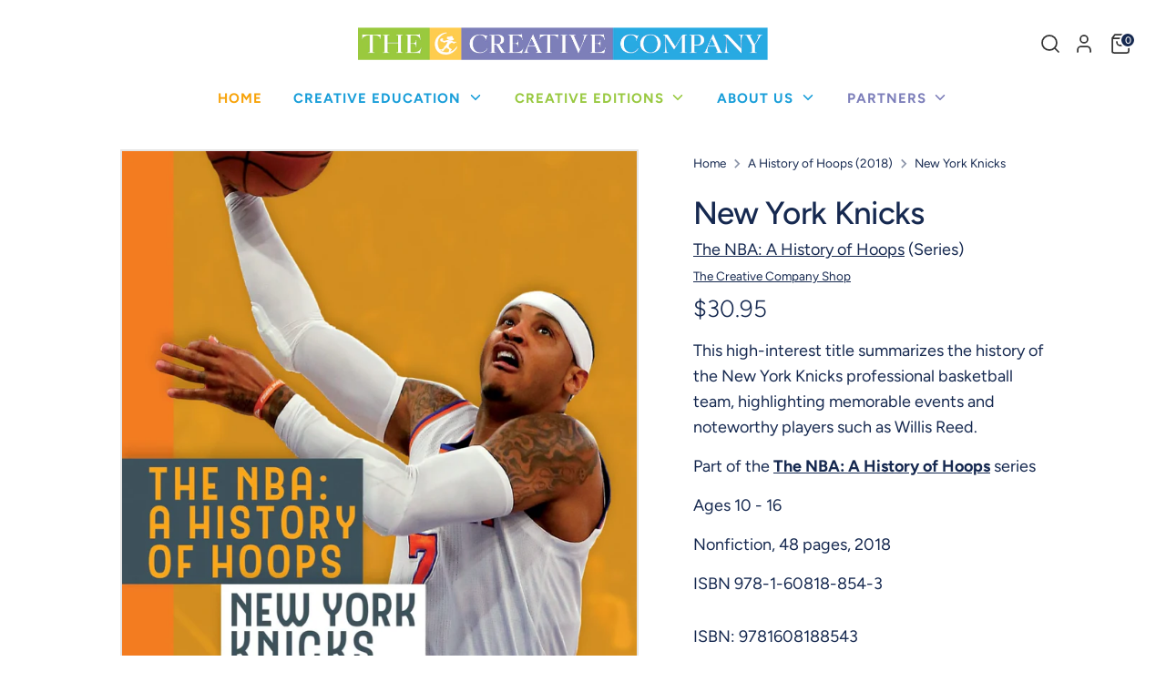

--- FILE ---
content_type: text/javascript; charset=utf-8
request_url: https://thecreativecompany.us/products/new-york-knicks-978-1-60818-854-3.js?currency=USD&country=US
body_size: 269
content:
{"id":4679782760529,"title":"New York Knicks","handle":"new-york-knicks-978-1-60818-854-3","description":"\u003cp\u003e\nThis high-interest title summarizes the history of the New York Knicks professional basketball team, highlighting memorable events and noteworthy players such as Willis Reed. \n\u003c\/p\u003e\n\n\n\u003cp\u003e\n  Part of the \u003ca href=\"\/collections\/series-the-nba-a-history-of-hoops\/\"\u003e\u003cstrong\u003eThe NBA: A History of Hoops\u003c\/strong\u003e\u003c\/a\u003e series \u003ci class=\"caret-right show-series-description\"\u003e\u003c\/i\u003e\n\u003c\/p\u003e\n\u003cp class=\"series-description-container\" style=\"display: none;\"\u003e\n  Basketball is known for its fast-breaking, buzzer-beating action, and Creative Education is known for its stellar sports publishing. That excitement is captured--and that tradition continued--in The NBA: A History of Hoops. With thrilling texts, interesting side panels, and lively player profiles set alongside vibrant photos, every team's origins, stars, greatest triumphs, and most unforgettable moments can be experienced like never before.\n\u003c\/p\u003e\n\u003cp\u003e\n\n\n\n\n\u003c\/p\u003e\u003cdiv class=\"book-footer\"\u003e\n  \u003cp\u003eAges 10 - 16\u003c\/p\u003e\n  \u003cp\u003eNonfiction, 48 pages, 2018\u003c\/p\u003e\n\n  \u003cp\u003eISBN \u003cspan class=\"variant-sku\"\u003e978-1-60818-854-3\u003c\/span\u003e\u003c\/p\u003e\n\u003c\/div\u003e","published_at":"2020-08-30T16:12:51-05:00","created_at":"2020-08-30T16:12:51-05:00","vendor":"The Creative Company Shop","type":"Books","tags":["Creative Sports","Nonfiction"],"price":1399,"price_min":1399,"price_max":3095,"available":true,"price_varies":true,"compare_at_price":null,"compare_at_price_min":0,"compare_at_price_max":0,"compare_at_price_varies":false,"variants":[{"id":32577148059729,"title":"Reinforced Library HC","option1":"Reinforced Library HC","option2":null,"option3":null,"sku":"9781608188543","requires_shipping":true,"taxable":true,"featured_image":null,"available":true,"name":"New York Knicks - Reinforced Library HC","public_title":"Reinforced Library HC","options":["Reinforced Library HC"],"price":3095,"weight":440,"compare_at_price":null,"inventory_management":null,"barcode":"9781608188543","quantity_rule":{"min":1,"max":null,"increment":1},"quantity_price_breaks":[],"requires_selling_plan":false,"selling_plan_allocations":[]},{"id":32663329144913,"title":"Paperback","option1":"Paperback","option2":null,"option3":null,"sku":"9781628324570","requires_shipping":true,"taxable":true,"featured_image":null,"available":true,"name":"New York Knicks - Paperback","public_title":"Paperback","options":["Paperback"],"price":1399,"weight":254,"compare_at_price":null,"inventory_management":null,"barcode":"9781628324570","quantity_rule":{"min":1,"max":null,"increment":1},"quantity_price_breaks":[],"requires_selling_plan":false,"selling_plan_allocations":[]}],"images":["\/\/cdn.shopify.com\/s\/files\/1\/0270\/3432\/0977\/products\/9781608188543.jpg?v=1598821973","\/\/cdn.shopify.com\/s\/files\/1\/0270\/3432\/0977\/products\/9781608188543_1.jpg?v=1644421012"],"featured_image":"\/\/cdn.shopify.com\/s\/files\/1\/0270\/3432\/0977\/products\/9781608188543.jpg?v=1598821973","options":[{"name":"Format","position":1,"values":["Reinforced Library HC","Paperback"]}],"url":"\/products\/new-york-knicks-978-1-60818-854-3","media":[{"alt":null,"id":7803948073041,"position":1,"preview_image":{"aspect_ratio":0.844,"height":1500,"width":1266,"src":"https:\/\/cdn.shopify.com\/s\/files\/1\/0270\/3432\/0977\/products\/9781608188543.jpg?v=1598821973"},"aspect_ratio":0.844,"height":1500,"media_type":"image","src":"https:\/\/cdn.shopify.com\/s\/files\/1\/0270\/3432\/0977\/products\/9781608188543.jpg?v=1598821973","width":1266},{"alt":null,"id":22016867270737,"position":2,"preview_image":{"aspect_ratio":1.707,"height":1538,"width":2625,"src":"https:\/\/cdn.shopify.com\/s\/files\/1\/0270\/3432\/0977\/products\/9781608188543_1.jpg?v=1644421012"},"aspect_ratio":1.707,"height":1538,"media_type":"image","src":"https:\/\/cdn.shopify.com\/s\/files\/1\/0270\/3432\/0977\/products\/9781608188543_1.jpg?v=1644421012","width":2625}],"requires_selling_plan":false,"selling_plan_groups":[]}

--- FILE ---
content_type: text/javascript; charset=utf-8
request_url: https://thecreativecompany.us/collections/series-the-nba-a-history-of-hoops/products/new-york-knicks-978-1-60818-854-3.js
body_size: 1365
content:
{"id":4679782760529,"title":"New York Knicks","handle":"new-york-knicks-978-1-60818-854-3","description":"\u003cp\u003e\nThis high-interest title summarizes the history of the New York Knicks professional basketball team, highlighting memorable events and noteworthy players such as Willis Reed. \n\u003c\/p\u003e\n\n\n\u003cp\u003e\n  Part of the \u003ca href=\"\/collections\/series-the-nba-a-history-of-hoops\/\"\u003e\u003cstrong\u003eThe NBA: A History of Hoops\u003c\/strong\u003e\u003c\/a\u003e series \u003ci class=\"caret-right show-series-description\"\u003e\u003c\/i\u003e\n\u003c\/p\u003e\n\u003cp class=\"series-description-container\" style=\"display: none;\"\u003e\n  Basketball is known for its fast-breaking, buzzer-beating action, and Creative Education is known for its stellar sports publishing. That excitement is captured--and that tradition continued--in The NBA: A History of Hoops. With thrilling texts, interesting side panels, and lively player profiles set alongside vibrant photos, every team's origins, stars, greatest triumphs, and most unforgettable moments can be experienced like never before.\n\u003c\/p\u003e\n\u003cp\u003e\n\n\n\n\n\u003c\/p\u003e\u003cdiv class=\"book-footer\"\u003e\n  \u003cp\u003eAges 10 - 16\u003c\/p\u003e\n  \u003cp\u003eNonfiction, 48 pages, 2018\u003c\/p\u003e\n\n  \u003cp\u003eISBN \u003cspan class=\"variant-sku\"\u003e978-1-60818-854-3\u003c\/span\u003e\u003c\/p\u003e\n\u003c\/div\u003e","published_at":"2020-08-30T16:12:51-05:00","created_at":"2020-08-30T16:12:51-05:00","vendor":"The Creative Company Shop","type":"Books","tags":["Creative Sports","Nonfiction"],"price":1399,"price_min":1399,"price_max":3095,"available":true,"price_varies":true,"compare_at_price":null,"compare_at_price_min":0,"compare_at_price_max":0,"compare_at_price_varies":false,"variants":[{"id":32577148059729,"title":"Reinforced Library HC","option1":"Reinforced Library HC","option2":null,"option3":null,"sku":"9781608188543","requires_shipping":true,"taxable":true,"featured_image":null,"available":true,"name":"New York Knicks - Reinforced Library HC","public_title":"Reinforced Library HC","options":["Reinforced Library HC"],"price":3095,"weight":440,"compare_at_price":null,"inventory_management":null,"barcode":"9781608188543","quantity_rule":{"min":1,"max":null,"increment":1},"quantity_price_breaks":[],"requires_selling_plan":false,"selling_plan_allocations":[]},{"id":32663329144913,"title":"Paperback","option1":"Paperback","option2":null,"option3":null,"sku":"9781628324570","requires_shipping":true,"taxable":true,"featured_image":null,"available":true,"name":"New York Knicks - Paperback","public_title":"Paperback","options":["Paperback"],"price":1399,"weight":254,"compare_at_price":null,"inventory_management":null,"barcode":"9781628324570","quantity_rule":{"min":1,"max":null,"increment":1},"quantity_price_breaks":[],"requires_selling_plan":false,"selling_plan_allocations":[]}],"images":["\/\/cdn.shopify.com\/s\/files\/1\/0270\/3432\/0977\/products\/9781608188543.jpg?v=1598821973","\/\/cdn.shopify.com\/s\/files\/1\/0270\/3432\/0977\/products\/9781608188543_1.jpg?v=1644421012"],"featured_image":"\/\/cdn.shopify.com\/s\/files\/1\/0270\/3432\/0977\/products\/9781608188543.jpg?v=1598821973","options":[{"name":"Format","position":1,"values":["Reinforced Library HC","Paperback"]}],"url":"\/products\/new-york-knicks-978-1-60818-854-3","media":[{"alt":null,"id":7803948073041,"position":1,"preview_image":{"aspect_ratio":0.844,"height":1500,"width":1266,"src":"https:\/\/cdn.shopify.com\/s\/files\/1\/0270\/3432\/0977\/products\/9781608188543.jpg?v=1598821973"},"aspect_ratio":0.844,"height":1500,"media_type":"image","src":"https:\/\/cdn.shopify.com\/s\/files\/1\/0270\/3432\/0977\/products\/9781608188543.jpg?v=1598821973","width":1266},{"alt":null,"id":22016867270737,"position":2,"preview_image":{"aspect_ratio":1.707,"height":1538,"width":2625,"src":"https:\/\/cdn.shopify.com\/s\/files\/1\/0270\/3432\/0977\/products\/9781608188543_1.jpg?v=1644421012"},"aspect_ratio":1.707,"height":1538,"media_type":"image","src":"https:\/\/cdn.shopify.com\/s\/files\/1\/0270\/3432\/0977\/products\/9781608188543_1.jpg?v=1644421012","width":2625}],"requires_selling_plan":false,"selling_plan_groups":[]}

--- FILE ---
content_type: text/javascript
request_url: https://thecreativecompany.us/cdn/shop/t/13/assets/padding-top.js?v=116696470422747595721728358019
body_size: -525
content:
$(document).ready(function(){function adjustPadding(){var headerHeight=$(".site-header.docking-header").outerHeight();$("#MainContent").css("padding-top",headerHeight+"px")}adjustPadding(),$(window).resize(function(){adjustPadding()})});
//# sourceMappingURL=/cdn/shop/t/13/assets/padding-top.js.map?v=116696470422747595721728358019


--- FILE ---
content_type: application/x-javascript; charset=utf-8
request_url: https://bundler.nice-team.net/app/shop/status/the-creative-company-shop.myshopify.com.js?1762430434
body_size: -332
content:
var bundler_settings_updated='1761340649c';